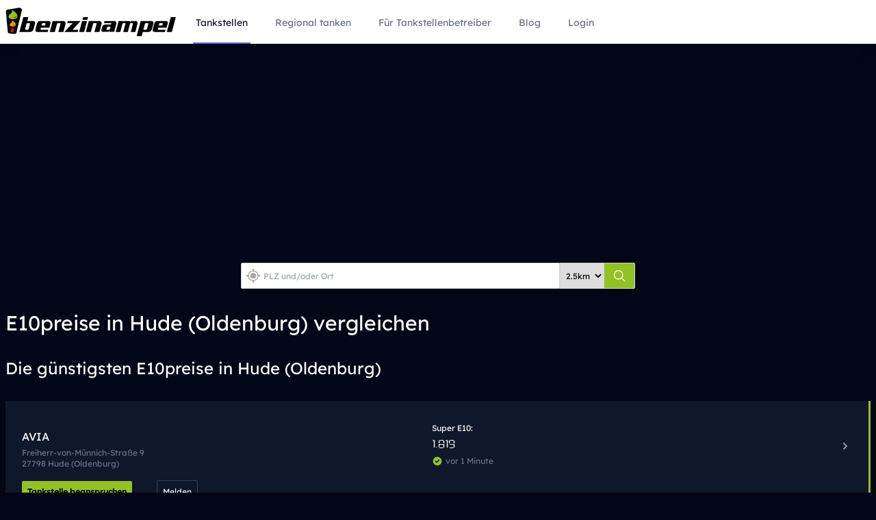

--- FILE ---
content_type: text/html; charset=UTF-8
request_url: https://benzinampel.de/hude-oldenburg/E10preise
body_size: 8832
content:
<!doctype html>
<html lang="de">

<head>
    <!-- Google Tag Manager -->
    <script>(function(w,d,s,l,i){w[l]=w[l]||[];w[l].push({'gtm.start':
    new Date().getTime(),event:'gtm.js'});var f=d.getElementsByTagName(s)[0],
    j=d.createElement(s),dl=l!='dataLayer'?'&l='+l:'';j.async=true;j.src=
    'https://www.googletagmanager.com/gtm.js?id='+i+dl;f.parentNode.insertBefore(j,f);
    })(window,document,'script','dataLayer','GTM-5VX43XM');</script>
    <!-- End Google Tag Manager -->

    <title>Aktuelle E10preise in Hude (Oldenburg). Mit 1 Klick ➤ zur günstigsten Tankstelle in meiner Nähe</title>
    <meta charset="utf-8">
    <meta name="viewport" content="width=device-width, initial-scale=1.0" />
    <meta name="robots" content="index,follow" />
    <meta name="author" content="Robin Steinheimer" />
    <meta name="description" content="Aktuelle E10 auf einen Blick. Die günstigsten Tankstellen in meiner Nähe ✓ einfach und ✓ schnell finden.">
  
    <link rel="canonical" href="https://benzinampel.de/hude-oldenburg/E10preise" />

    <meta property="og:title" content="" />
    <meta property="og:image" content="https://benzinampel.de/img/logo.svg" />
    <meta property="og:type" content="website" />
    <meta property="og:url" content="https://benzinampel.de/hude-oldenburg/E10preise" />

    <link rel="icon" type="image/png" sizes="32x32" href="/img/favicon-32x32.png">
    <link rel="icon" type="image/png" sizes="16x16" href="/img/favicon-16x16.png">

    <!-- CSRF Token -->
    <meta name="csrf-token" content="ki0iaa1BmVP61qhmtn4xlkvM5GlcWetakv7hBtSh">
    
    <!-- Scripts -->
    <script src="https://benzinampel.de/js/app.js" defer></script>
   
    <!-- Styles -->
    <link href="https://benzinampel.de/css/app.css" rel="stylesheet">
    


</head>

<body class="bg-slate-950 text-white">
    <!-- Google Tag Manager (noscript) -->
<noscript><iframe src="https://www.googletagmanager.com/ns.html?id=GTM-5VX43XM"
    height="0" width="0" style="display:none;visibility:hidden"></iframe></noscript>
    <!-- End Google Tag Manager (noscript) -->
    <div id="app">
        <nav class="bg-white shadow navigation-bar z-50">
    <div class="max-w-7xl mx-auto px-2">
        <div class="flex justify-between h-16">
            <div class="flex w-100">
                <div class="flex-shrink-0 flex items-center">
                    <a href="/" class="sm:hidden">
                        <img src="https://benzinampel.de/img/logo-short-mobile.svg" alt="logo">
                    </a>
                    <a href="/" class="xs-max:hidden">
                        <img src="https://benzinampel.de/img/logo.svg" alt="logo">
                    </a>
                </div>
                <div class="xs-max:hidden navigation sm:ml-6 sm:flex sm:space-x-8 align-right">
                    <!-- Current: "border-indigo-500 text-gray-900", Default: "border-transparent text-gray-500 hover:border-gray-300 hover:text-gray-700" -->
                    <a href="https://benzinampel.de/tankstellen"
                        class="border-indigo-500 text-gray-900 inline-flex items-center px-1 pt-1 border-b-2 text-sm font-medium">
                        Tankstellen
                    </a>

                    <a href="https://benzinampel.de/regional"
                        class="border-transparent text-gray-500 hover:border-gray-300 hover:text-gray-700 inline-flex items-center px-1 pt-1 border-b-2 text-sm font-medium">
                        Regional tanken
                    </a>

                <!-- 
                    <a href="https://benzinampel.de/spritpreise"
                        class="border-transparent text-gray-500 hover:border-gray-300 hover:text-gray-700 inline-flex items-center px-1 pt-1 border-b-2 text-sm font-medium">
                        Spritpreise
                    </a>
                    <a href="https://benzinampel.de/benzinpreise"
                        class="border-transparent text-gray-500 hover:border-gray-300 hover:text-gray-700 inline-flex items-center px-1 pt-1 border-b-2 text-sm font-medium">
                        Benzinpreise
                    </a>
                    <a href="https://benzinampel.de/dieselpreise"
                        class="border-transparent text-gray-500 hover:border-gray-300 hover:text-gray-700 inline-flex items-center px-1 pt-1 border-b-2 text-sm font-medium">
                        Dieselpreise
                    </a>
                -->
                    <a href="https://benzinampel.de/tankstelle-beanspruchen"
                        class="border-transparent text-gray-500 hover:border-gray-300 hover:text-gray-700 inline-flex items-center px-1 pt-1 border-b-2 text-sm font-medium">
                        Für Tankstellenbetreiber
                    </a>
                    <a href="/blog"
                        class="border-transparent text-gray-500 hover:border-gray-300 hover:text-gray-700 inline-flex items-center px-1 pt-1 border-b-2 text-sm font-medium">
                        Blog
                    </a>
                                            <!-- <a href="/register"
                            class="border-transparent text-gray-500 hover:border-gray-300 hover:text-gray-700 inline-flex items-center px-1 pt-1 border-b-2 text-sm font-medium">
                            Registrieren
                        </a> -->
                        <a href="/login"
                            class="border-transparent text-gray-500 hover:border-gray-300 hover:text-gray-700 inline-flex items-center px-1 pt-1 border-b-2 text-sm font-medium">
                            Login
                        </a>
                                    </div>
            </div>

            <div class="flex flex-1 items-center justify-center px-2 lg:ml-6 lg:justify-end">
                

                
                
                
                
                
                
                
                
                
                
                
            </div>
            
            <div class="-mr-2 flex items-center sm:hidden menu-button-container">
                <!-- Mobile menu button -->
                <button type="button" id="menuButton"
                    class="inline-flex items-center justify-center p-2 rounded-md text-gray-400 hover:text-gray-500 hover:bg-slate-100 focus:outline-none focus:ring-2 focus:ring-inset focus:ring-indigo-500"
                    aria-controls="mobile-menu" aria-expanded="false">
                    <span class="sr-only">Open main menu</span>
                    <!--
                      Icon when menu is closed.

                      Heroicon name: outline/menu

                      Menu open: "hidden", Menu closed: "block"
                    -->
                    <svg class="block h-6 w-6" xmlns="http://www.w3.org/2000/svg" fill="none" viewBox="0 0 24 24"
                        stroke="currentColor" aria-hidden="true">
                        <path stroke-linecap="round" stroke-linejoin="round" stroke-width="2"
                            d="M4 6h16M4 12h16M4 18h16" />
                    </svg>
                    <!--
                      Icon when menu is open.

                      Heroicon name: outline/x

                      Menu open: "block", Menu closed: "hidden"
                    -->
                    <svg class="hidden h-6 w-6" xmlns="http://www.w3.org/2000/svg" fill="none" viewBox="0 0 24 24"
                        stroke="currentColor" aria-hidden="true">
                        <path stroke-linecap="round" stroke-linejoin="round" stroke-width="2"
                            d="M6 18L18 6M6 6l12 12" />
                    </svg>
                </button>
            </div>
        </div>
    </div>

    <!-- Mobile menu, show/hide based on menu state. -->
    <div class="hidden" id="mobile-menu">
        <div class="pt-2 pb-3 space-y-1">
            <!-- Current: "bg-indigo-50 border-indigo-500 text-indigo-700", Default: "border-transparent text-gray-500 hover:bg-slate-50 hover:border-gray-300 hover:text-gray-700" -->
            <a href="https://benzinampel.de/tankstellen"
                class="bg-indigo-50 border-indigo-500 text-indigo-700 block pl-3 pr-4 py-2 border-l-4 text-base font-medium">Tankstellen</a>
            
            <!--
                <a href="https://benzinampel.de/spritpreise"
                class="border-transparent text-gray-500 hover:bg-slate-50 hover:border-gray-300 hover:text-gray-700 block pl-3 pr-4 py-2 border-l-4 text-base font-medium">Spritpreise</a>
            <a href="https://benzinampel.de/dieselpreise"
                class="border-transparent text-gray-500 hover:bg-slate-50 hover:border-gray-300 hover:text-gray-700 block pl-3 pr-4 py-2 border-l-4 text-base font-medium">Dieselpreise</a>
            <a href="https://benzinampel.de/benzinpreise"
                class="border-transparent text-gray-500 hover:bg-slate-50 hover:border-gray-300 hover:text-gray-700 block pl-3 pr-4 py-2 border-l-4 text-base font-medium">Benzinpreise</a>
            -->

            <a href="https://benzinampel.de/regional"
            class="border-transparent text-gray-500 hover:bg-slate-50 hover:border-gray-300 hover:text-gray-700 block pl-3 pr-4 py-2 border-l-4 text-base font-medium">
            Regional tanken
        </a>
            <a href="https://benzinampel.de/tankstelle-beanspruchen"
                class="border-transparent text-gray-500 hover:bg-slate-50 hover:border-gray-300 hover:text-gray-700 block pl-3 pr-4 py-2 border-l-4 text-base font-medium">Für
                Tankstellenbetreiber</a>
            <a href="/blog"
                class="border-transparent text-gray-500 hover:bg-slate-50 hover:border-gray-300 hover:text-gray-700 block pl-3 pr-4 py-2 border-l-4 text-base font-medium">Blog</a>
            <a href="/login"
                class="border-transparent text-gray-500 hover:bg-slate-50 hover:border-gray-300 hover:text-gray-700 block pl-3 pr-4 py-2 border-l-4 text-base font-medium">Login</a>
        </div>
    </div>
</nav>
        
        <main class="pt-4 pb-0 px-2 max-w-7xl mx-auto">
                            <div class="container">

        <div class="search-form max-w-xl mx-auto">
    <div class="w-full mx-auto my-0 relative">
        <div class="mt-1 mb-8 flex rounded-md shadow-sm search">
            <form method="get" action="https://benzinampel.de/search-station" class="w-full flex">
                <input type="hidden" name="_token" value="ki0iaa1BmVP61qhmtn4xlkvM5GlcWetakv7hBtSh">                <div class="relative flex items-stretch flex-grow focus-within:z-10 w-[145px]">
                        <a href="#" class="z-50">
                            <div class="absolute inset-y-0 left-0 pl-2 flex items-center">
                                <!-- Heroicon name: solid/users -->
                                <svg id="Layer_1" data-name="Layer 1" xmlns="http://www.w3.org/2000/svg" viewBox="0 0 50 50" width="20" height="20"><defs><style>.cls-1{fill:#A9A9A9;}</style></defs><title>icon_location</title><circle class="cls-1" cx="25" cy="25" r="10.83"/><path class="cls-1" d="M50,21.88H43.89A19.18,19.18,0,0,0,28.12,6.11V0H21.88V6.11A19.18,19.18,0,0,0,6.11,21.88H0v6.24H6.11A19.18,19.18,0,0,0,21.88,43.89V50h6.24V43.89A19.18,19.18,0,0,0,43.89,28.12H50Zm-25,19A15.83,15.83,0,1,1,40.83,25,15.85,15.85,0,0,1,25,40.83Z"/></svg>

                            </div>
                        </a>
                        <input type="text" name="search" id="search" class="border border-gray-300 block w-full rounded-none rounded-l-sm pl-8 text-xs h-100 text-black" placeholder="PLZ und/oder Ort" >
                </div>
                <div class="block">
                    <select name="radius" class="border border-gray-300 block w-full rounded-none px-1 text-xs h-100 text-black">
                        <option value="2500" >2.5km</option>
                        <option value="5000" >5km</option>
                        <option value="10000" >10km</option>
                        <option value="20000" >20km</option>
                    </select>
                </div>
                
                <button class="-ml-px relative inline-flex items-center space-x-2 px-3 py-2 border border-gray-300 rounded-r-sm text-white bg-green hover:bg-green-500" type="submit">
                    <!-- Heroicon name: solid/users -->
                    <svg xmlns="http://www.w3.org/2000/svg" fill="none" viewBox="0 0 24 24" stroke-width="1.5" stroke="currentColor" class="w-5 h-5">
                        <path stroke-linecap="round" stroke-linejoin="round" d="M21 21l-5.197-5.197m0 0A7.5 7.5 0 105.196 5.196a7.5 7.5 0 0010.607 10.607z" />
                      </svg>
                      
                </button>

            </form>

        </div>
    </div>

</div>
<script>
    function dropdownFuel() {
        document.getElementById("dropdown-fuel").classList.toggle("hidden");
    }
    function dropdownRadius() {
        document.getElementById("dropdown-radius").classList.toggle("hidden");
    }
</script>
        <h1 class="mb-4 lg:mb-8">E10preise in Hude (Oldenburg) vergleichen</h1>
        <h2 class="mb-4 lg:mb-8">Die günstigsten E10preise in Hude (Oldenburg)</h2>

        
        <div class="mb-8">
            <div class="mb-4">
                <ul class="divide-y divide-gray-700">
                                            <li class="bg-slate-900 p-4 hover:bg-slate-800 text-white block green-price station-standard">
    <a class="block" href="https://benzinampel.de/tankstelle/detail/4e2a164b-e131-4209-94ad-895ea4744dc7">
        <div
            class="flex items-center px-2 py-4 ">
            <div class="min-w-0 flex-1 flex items-top">
                                <div class="min-w-0 flex-1 grid grid-parent grid-cols-2 gap-1">
                    <div class="sm:pt-2">
                        <h3 class="text-base font-medium runcate mb-1">AVIA</h3>
                        <div class="mt-1 flex items-center text-xs text-gray-500">
                            <span>
                                                                    Freiherr-von-Münnich-Straße
                                                                                                    9
                                                                <br />
                                                                    27798 Hude (Oldenburg)
                                
                            </span>
                        </div>
                    </div>
                    <div class=" is-standard ">
                        <div>
                                                                <div class="text-xs mt-0 mb-0">Super E10:<br />
                                        <span class="digital text-lg">
                                                                                                                                                1.819
                                                                                                                                    </span>
                                    </div>
                                                        </div>

                        <div class="clear-both">
                            <div class="text-base mb-0 mt-1">
                                <!-- Heroicon name: solid/check-circle -->
                                <svg class="flex-shrink-0 float-left mr-1 h-4 w-4 text-green"
                                    xmlns="http://www.w3.org/2000/svg" viewBox="0 0 20 20" fill="currentColor"
                                    aria-hidden="true">
                                    <path fill-rule="evenodd"
                                        d="M10 18a8 8 0 100-16 8 8 0 000 16zm3.707-9.293a1 1 0 00-1.414-1.414L9 10.586 7.707 9.293a1 1 0 00-1.414 1.414l2 2a1 1 0 001.414 0l4-4z"
                                        clip-rule="evenodd" />
                                </svg>
                            </div>
                            <div class="mt-1 flex items-center text-xs text-gray-500">
                                <time datetime="2020-08-20">
                                                                            vor 1 Minute
                                                                    </time>
                            </div>
                                                    </div>
                    </div>
                </div>
            </div>
            <div>
                <!-- Heroicon name: solid/chevron-right -->
                <svg class="h-5 w-5 text-gray-400" xmlns="http://www.w3.org/2000/svg" viewBox="0 0 20 20"
                    fill="currentColor" aria-hidden="true">
                    <path fill-rule="evenodd"
                        d="M7.293 14.707a1 1 0 010-1.414L10.586 10 7.293 6.707a1 1 0 011.414-1.414l4 4a1 1 0 010 1.414l-4 4a1 1 0 01-1.414 0z"
                        clip-rule="evenodd" />
                </svg>
            </div>
        </div>
    </a>
    <a href="https://benzinampel.de/tankstelle-beanspruchen/4e2a164b-e131-4209-94ad-895ea4744dc7"
        class="ml-2 rounded-sm bg-green p-2 text-xs font-semibold text-black hover:bg-slate-600 hover:text-white">Tankstelle
        beanspruchen</a>
    <button type="button"
        class="ml-8 p-2 text-xs bg-transparent hover:bg-slate-600 hover:text-white border border-slate-700 rounded-sm"
        data-report-target="report-form-4e2a164b-e131-4209-94ad-895ea4744dc7">
        Melden
    </button>
    <div id="report-form-4e2a164b-e131-4209-94ad-895ea4744dc7"
        class="mt-4 hidden bg-slate-800 border border-slate-700 rounded-sm p-4 text-sm space-y-3">
        <h3 class="text-base font-semibold text-white">Problem melden</h3>
        <p class="text-xs text-slate-300">Teile uns Fehler bei Preisen oder Öffnungszeiten dieser Tankstelle mit.</p>
        <form method="POST" action="https://benzinampel.de/station/4e2a164b-e131-4209-94ad-895ea4744dc7/report" class="space-y-3">
            <input type="hidden" name="_token" value="ki0iaa1BmVP61qhmtn4xlkvM5GlcWetakv7hBtSh">            <input type="hidden" name="page_url" value="https://benzinampel.de/hude-oldenburg/E10preise">
            <div>
                <label for="issue_type-4e2a164b-e131-4209-94ad-895ea4744dc7" class="block text-xs font-semibold uppercase tracking-wide mb-1">Anliegen</label>
                <select id="issue_type-4e2a164b-e131-4209-94ad-895ea4744dc7" name="issue_type"
                    class="w-full bg-slate-900 border border-slate-600 rounded-sm p-2 text-sm text-white"
                    required>
                    <option value="">Bitte auswählen</option>
                    <option value="wrong_price">Falscher Preis</option>
                    <option value="wrong_hours">Falsche Öffnungszeiten</option>
                    <option value="closed_station">Tankstelle dauerhaft geschlossen</option>
                    <option value="other">Sonstiges</option>
                </select>
            </div>
            <div>
                <label for="message-4e2a164b-e131-4209-94ad-895ea4744dc7" class="block text-xs font-semibold uppercase tracking-wide mb-1">Beschreibung</label>
                <textarea id="message-4e2a164b-e131-4209-94ad-895ea4744dc7" name="message" rows="4"
                    class="w-full bg-slate-900 border border-slate-600 rounded-sm p-2 text-sm text-white resize-y"
                    placeholder="Beschreibe kurz, was nicht stimmt." required></textarea>
            </div>
            <div class="grid gap-3 md:grid-cols-2">
                <div>
                    <label for="contact_name-4e2a164b-e131-4209-94ad-895ea4744dc7" class="block text-xs font-semibold uppercase tracking-wide mb-1">Name (optional)</label>
                    <input id="contact_name-4e2a164b-e131-4209-94ad-895ea4744dc7" type="text" name="contact_name"
                        class="w-full bg-slate-900 border border-slate-600 rounded-sm p-2 text-sm text-white"
                        placeholder="Dein Name">
                </div>
                <div>
                    <label for="contact_email-4e2a164b-e131-4209-94ad-895ea4744dc7" class="block text-xs font-semibold uppercase tracking-wide mb-1">E-Mail (optional)</label>
                    <input id="contact_email-4e2a164b-e131-4209-94ad-895ea4744dc7" type="email" name="contact_email"
                        class="w-full bg-slate-900 border border-slate-600 rounded-sm p-2 text-sm text-white"
                        placeholder="Damit wir dich erreichen können">
                </div>
            </div>
            <div class="flex items-center gap-3">
                <button type="submit"
                    class="bg-green text-black font-semibold px-4 py-2 rounded-sm text-xs hover:bg-slate-600 hover:text-white">
                    Meldung senden
                </button>
                <button type="button"
                    class="text-xs text-slate-300 underline hover:text-white"
                    data-report-target="report-form-4e2a164b-e131-4209-94ad-895ea4744dc7">
                    Abbrechen
                </button>
            </div>
        </form>
    </div>
</li>
                                            <li class="bg-slate-900 p-4 hover:bg-slate-800 text-white block green-price station-standard">
    <a class="block" href="https://benzinampel.de/tankstelle/detail/07C1ED65-A7CE-4D1A-96E2-CD3F8E0C8C5F">
        <div
            class="flex items-center px-2 py-4 ">
            <div class="min-w-0 flex-1 flex items-top">
                                <div class="min-w-0 flex-1 grid grid-parent grid-cols-2 gap-1">
                    <div class="sm:pt-2">
                        <h3 class="text-base font-medium runcate mb-1">ARAL</h3>
                        <div class="mt-1 flex items-center text-xs text-gray-500">
                            <span>
                                                                    Auf der Nordheide 
                                                                                                    19-21
                                                                <br />
                                                                    27798 Hude
                                
                            </span>
                        </div>
                    </div>
                    <div class=" is-standard ">
                        <div>
                                                                <div class="text-xs mt-0 mb-0">Super E10:<br />
                                        <span class="digital text-lg">
                                                                                                                                                1.829
                                                                                                                                    </span>
                                    </div>
                                                        </div>

                        <div class="clear-both">
                            <div class="text-base mb-0 mt-1">
                                <!-- Heroicon name: solid/check-circle -->
                                <svg class="flex-shrink-0 float-left mr-1 h-4 w-4 text-green"
                                    xmlns="http://www.w3.org/2000/svg" viewBox="0 0 20 20" fill="currentColor"
                                    aria-hidden="true">
                                    <path fill-rule="evenodd"
                                        d="M10 18a8 8 0 100-16 8 8 0 000 16zm3.707-9.293a1 1 0 00-1.414-1.414L9 10.586 7.707 9.293a1 1 0 00-1.414 1.414l2 2a1 1 0 001.414 0l4-4z"
                                        clip-rule="evenodd" />
                                </svg>
                            </div>
                            <div class="mt-1 flex items-center text-xs text-gray-500">
                                <time datetime="2020-08-20">
                                                                            vor 1 Minute
                                                                    </time>
                            </div>
                                                    </div>
                    </div>
                </div>
            </div>
            <div>
                <!-- Heroicon name: solid/chevron-right -->
                <svg class="h-5 w-5 text-gray-400" xmlns="http://www.w3.org/2000/svg" viewBox="0 0 20 20"
                    fill="currentColor" aria-hidden="true">
                    <path fill-rule="evenodd"
                        d="M7.293 14.707a1 1 0 010-1.414L10.586 10 7.293 6.707a1 1 0 011.414-1.414l4 4a1 1 0 010 1.414l-4 4a1 1 0 01-1.414 0z"
                        clip-rule="evenodd" />
                </svg>
            </div>
        </div>
    </a>
    <a href="https://benzinampel.de/tankstelle-beanspruchen/07C1ED65-A7CE-4D1A-96E2-CD3F8E0C8C5F"
        class="ml-2 rounded-sm bg-green p-2 text-xs font-semibold text-black hover:bg-slate-600 hover:text-white">Tankstelle
        beanspruchen</a>
    <button type="button"
        class="ml-8 p-2 text-xs bg-transparent hover:bg-slate-600 hover:text-white border border-slate-700 rounded-sm"
        data-report-target="report-form-07C1ED65-A7CE-4D1A-96E2-CD3F8E0C8C5F">
        Melden
    </button>
    <div id="report-form-07C1ED65-A7CE-4D1A-96E2-CD3F8E0C8C5F"
        class="mt-4 hidden bg-slate-800 border border-slate-700 rounded-sm p-4 text-sm space-y-3">
        <h3 class="text-base font-semibold text-white">Problem melden</h3>
        <p class="text-xs text-slate-300">Teile uns Fehler bei Preisen oder Öffnungszeiten dieser Tankstelle mit.</p>
        <form method="POST" action="https://benzinampel.de/station/07C1ED65-A7CE-4D1A-96E2-CD3F8E0C8C5F/report" class="space-y-3">
            <input type="hidden" name="_token" value="ki0iaa1BmVP61qhmtn4xlkvM5GlcWetakv7hBtSh">            <input type="hidden" name="page_url" value="https://benzinampel.de/hude-oldenburg/E10preise">
            <div>
                <label for="issue_type-07C1ED65-A7CE-4D1A-96E2-CD3F8E0C8C5F" class="block text-xs font-semibold uppercase tracking-wide mb-1">Anliegen</label>
                <select id="issue_type-07C1ED65-A7CE-4D1A-96E2-CD3F8E0C8C5F" name="issue_type"
                    class="w-full bg-slate-900 border border-slate-600 rounded-sm p-2 text-sm text-white"
                    required>
                    <option value="">Bitte auswählen</option>
                    <option value="wrong_price">Falscher Preis</option>
                    <option value="wrong_hours">Falsche Öffnungszeiten</option>
                    <option value="closed_station">Tankstelle dauerhaft geschlossen</option>
                    <option value="other">Sonstiges</option>
                </select>
            </div>
            <div>
                <label for="message-07C1ED65-A7CE-4D1A-96E2-CD3F8E0C8C5F" class="block text-xs font-semibold uppercase tracking-wide mb-1">Beschreibung</label>
                <textarea id="message-07C1ED65-A7CE-4D1A-96E2-CD3F8E0C8C5F" name="message" rows="4"
                    class="w-full bg-slate-900 border border-slate-600 rounded-sm p-2 text-sm text-white resize-y"
                    placeholder="Beschreibe kurz, was nicht stimmt." required></textarea>
            </div>
            <div class="grid gap-3 md:grid-cols-2">
                <div>
                    <label for="contact_name-07C1ED65-A7CE-4D1A-96E2-CD3F8E0C8C5F" class="block text-xs font-semibold uppercase tracking-wide mb-1">Name (optional)</label>
                    <input id="contact_name-07C1ED65-A7CE-4D1A-96E2-CD3F8E0C8C5F" type="text" name="contact_name"
                        class="w-full bg-slate-900 border border-slate-600 rounded-sm p-2 text-sm text-white"
                        placeholder="Dein Name">
                </div>
                <div>
                    <label for="contact_email-07C1ED65-A7CE-4D1A-96E2-CD3F8E0C8C5F" class="block text-xs font-semibold uppercase tracking-wide mb-1">E-Mail (optional)</label>
                    <input id="contact_email-07C1ED65-A7CE-4D1A-96E2-CD3F8E0C8C5F" type="email" name="contact_email"
                        class="w-full bg-slate-900 border border-slate-600 rounded-sm p-2 text-sm text-white"
                        placeholder="Damit wir dich erreichen können">
                </div>
            </div>
            <div class="flex items-center gap-3">
                <button type="submit"
                    class="bg-green text-black font-semibold px-4 py-2 rounded-sm text-xs hover:bg-slate-600 hover:text-white">
                    Meldung senden
                </button>
                <button type="button"
                    class="text-xs text-slate-300 underline hover:text-white"
                    data-report-target="report-form-07C1ED65-A7CE-4D1A-96E2-CD3F8E0C8C5F">
                    Abbrechen
                </button>
            </div>
        </form>
    </div>
</li>
                                    </ul>
            </div>

            <div class="mb-8">
                2 von 2 Tankstellen in Hude (Oldenburg)
            </div>

            <div class="p-4 mb-8 bg-slate-700 border-slate-600 rounded-sm">
                <h2 class="text-sky-300">
                    Was kostet ein Liter E10 in
                    Hude (Oldenburg) aktuell?
                </h2>
                <p class="text-lg">
                    Ein Liter E10 kostet in
                    Hude (Oldenburg) momentan durchschnittlich
                    1.88€.</p>
                <p>Höchstpreis für E10
                    in Hude (Oldenburg) liegt bei 1.89€ pro Liter.
                </p>
                <p>
                    Der günstigste E10preis in
                    Hude (Oldenburg) liegt bei 1.88€.
                    In Hude (Oldenburg) gibt es
                    E10
                    an 2 Tankstellen.
                </p>
                <script type="application/ld+json">
                    {
                      "@context": "https://schema.org",
                      "@type": "FAQPage",
                      "mainEntity": [{
                        "@type": "Question",
                        "name": "Was kostet ein Liter E10 in Hude (Oldenburg)?",
                        "acceptedAnswer": {
                          "@type": "Answer",
                          "text": "Ein Liter E10 kostet momentan durchschnittlich 1.88€ in Hude (Oldenburg). Maximal liegt der Preis für den Liter E10 bei 1.89€ und am günstigsten tanken Sie für 1.88€. In Hude (Oldenburg) gibt es E10 an 2 Tankstellen."
                        }
                      }]
                      }
                </script>
            </div>

            <div class="mb-8 lg:flex-1">
                <h2>Karte</h2>
                <dd class="mt-1 text-sm">
                    <div id="mapid" style="height:500px;" class="text-black w-full"></div>

                    <script>
                        function loadBanzMap() {
                            var mymap = L.map('mapid');
                            L.tileLayer('https://{s}.tile.openstreetmap.org/{z}/{x}/{y}.png', {
                                attribution: '&copy; <a href="https://www.openstreetmap.org/copyright">OpenStreetMap</a> contributors'
                            }).addTo(mymap);

                                                                                                                                                                            }
                    </script>

                </dd>
            </div>

            <div class="mb-8 p-4 bg-slate-800">
                <h4 class="text-sky-300">Woher kommen die Benzin- und Dieselpreise</h4>
                <div class="mb-4">
                    Mineralölkonzerne und Betreiber von Tankstellen in Hude (Oldenburg) sind
                    verpflichtet (mit Ausnahmen), Preisanpassungen für die Kraftstoffsorten Super, Super E10 und Diesel an
                    die Markttransparenzstelle für Kraftstoffe (MTS-K) des Bundeskartellamtes zu melden.
                </div>
                <div class="mb-4">
                    Alle Angaben ohne Gewähr. Preis- sowie Grunddaten der Tankstellen werden von der Markttransparenzstelle
                    für Kraftstoffe (MTS-K) des Bundeskartellamts zur Verfügung gestellt. Vor dem Tanken
                    Hude (Oldenburg)
                    empfehlen wir, den auf der Zapfsäule angezeigten Preis zu beachten.
                </div>
                <div>
                    Alle aufgeführten eingetragenen
                    Warenzeichen, Produktnamen und Logos sind Eigentum der jeweiligen Rechteinhaber.
                </div>
            </div>

                            <h2>Günstig tanken in den Stadtteilen von Hude (Oldenburg)</h2>

                <ul class="pt-4 mb-8 md:grid md:gap-x-4 md:grid-cols-4">
                                                                        <li class="mb-4">
                                <a href="https://benzinampel.de/hude-oldenburg/langenberg"
                                    class="text-sky-100 font-bold border-b-2 hover:border-b-4 border-sky-500">
                                    Langenberg
                                </a>
                            </li>
                                                                                                <li class="mb-4">
                                <a href="https://benzinampel.de/hude-oldenburg/wuesting"
                                    class="text-sky-100 font-bold border-b-2 hover:border-b-4 border-sky-500">
                                    Wüsting
                                </a>
                            </li>
                                                            </ul>
            
            <h2>Mehr Preise an weiteren Tankstellen in Hude (Oldenburg)</h2>

            <ul class="pt-4 mb-8 md:grid md:gap-x-4 md:grid-cols-2">
                                    <li class="mb-4">
                        <a href="https://benzinampel.de/hude-oldenburg/spritpreise"
                            class="text-sky-100 font-bold border-b-2 hover:border-b-4 border-sky-500">
                            Spritpreise in Hude (Oldenburg)
                        </a>
                    </li>
                                                    <li class="mb-4">
                        <a href="https://benzinampel.de/hude-oldenburg/benzinpreise"
                            class="text-sky-100 font-bold border-b-2 hover:border-b-4 border-sky-500">
                            Benzinpreise in Hude (Oldenburg)
                        </a>
                    </li>
                                                    <li class="mb-4">
                        <a href="https://benzinampel.de/hude-oldenburg/superpreise"
                            class="text-sky-100 font-bold border-b-2 hover:border-b-4 border-sky-500">
                            Superpreise in Hude (Oldenburg)
                        </a>
                    </li>
                                                                    <li class="mb-4">
                        <a href="https://benzinampel.de/hude-oldenburg/dieselpreise"
                            class="text-sky-100 font-bold border-b-2 hover:border-b-4 border-sky-500">
                            Dieselpreise in Hude (Oldenburg)
                        </a>
                    </li>
                                <li>
                    <a href="https://benzinampel.de/hude-oldenburg"
                        class="text-sky-100 font-bold border-b-2 hover:border-b-4 border-sky-500">
                        Günstig tanken in Hude (Oldenburg)
                    </a>
                </li>
            </ul>
        </div>

        <h2>Häufig gestellte Fragen zum Thema günstig tanken in Hude (Oldenburg):</h2>
        <ul class="list-disc pl-6">
            <li>Wann kann ich am günstigsten in Hude (Oldenburg) tanken?</li>
            <li>An welchem Wochentag tanke ich am günstigsten
                E10 in Hude (Oldenburg)?</li>
            <li>Zu welcher Uhrzeit ist E10 in
                Hude (Oldenburg) am billigsten?</li>
            <li>Wann wird E10 in Hude (Oldenburg)
                wieder günstiger?</li>
            <li>Welche Tankstelle in Hude (Oldenburg) hat den besten
                E10preis</li>
        </ul>

        <p>Mit der Benzinampel finden Sie ganz einfach und schnell die Antwort auf diese und weitere Fragen und natürlich
            den besten E10preis in Ihrer Umgebung. So
            können Sie immer billig tanken.</p>

    </div>
        </main>

        <div id="footer" class="w-100 mt-4">
    <div class="bg-slate-800 px-2 max-w-7xl mx-auto grid grid-cols-2 h-16 items-center">
        <div>
            <ul role="list" class="flex items-center mb-0 ml-1">
                <li>
                    <a href="https://benzinampel.de/datenschutz"
                        class="text-xs leading-6 text-gray-300 hover:text-white">Datenschutz</a>
                </li>
                <li class="mx-2">
                    |
                </li>
                <li>
                    <a href="https://benzinampel.de/impressum"
                        class="text-xs leading-6 text-gray-300 hover:text-white">Impressum</a>
                </li>
            </ul>
        </div>
    </div>
</div>
    </div>

    <!-- Styles -->
    <link rel="stylesheet" type="text/css" href="https://benzinampel.de/vendor/cookie-consent/css/cookie-consent.css">

            <link rel="stylesheet" href="https://unpkg.com/leaflet@1.7.1/dist/leaflet.css" integrity="" crossorigin=""/>
    

    <!-- Scripts -->
    
        <script type="application/ld+json">
            {
                "@context": "https://schema.org",
                "@graph": [
                    {
                        "@type": "Organization",
                        "@id": "https://benzinampel.de/#organization",
                        "name": "Benzinampel",
                        "url": "https://benzinampel.de/",
                        "sameAs": [
                        ],
                        "logo": {
                            "@type": "ImageObject",
                            "@id": "https://benzinampel.de/#logo",
                            "url": "https://benzinampel.de/blog/wp-content/uploads/2017/11/banz_logo.jpg",
                            "width": 413,
                            "height": 76,
                            "caption": "Benzinampel"
                        },
                        "image": {
                            "@id": "https://benzinampel.de/#logo"
                        }
                    },
                    {
                        "@type": "WebSite",
                        "@id": "https://benzinampel.de/#website",
                        "url": "https://benzinampel.de/",
                        "name": "Benzinampel",
                        "alternateName": "Benzinampel - Aktuelle Spritpreise für Super, Diesel, Benzin und E5",
                        "publisher": {
                            "@id": "https://benzinampel.de/#organization"
                        },
                        "potentialAction":[
                            {
                               "@type":"SearchAction",
                               "target":{
                                  "@type":"EntryPoint",
                                  "urlTemplate":"https://benzinampel.de/search-station?search={search_term_string}"
                               },
                               "query-input":"required name=search_term_string"
                            }
                         ]
                    },
                    {
                        "@type": "WebPage",
                        "@id": "https://benzinampel.de#webpage",
                        "inLanguage": "de-DE",
                        "name": "Aktuelle Spritpreise für Benzin, Diesel, Super im Vergleich - Spritpreise für Benzin, Diesel, Super",
                        "isPartOf": {
                            "@id": "https://benzinampel.de/#website"
                        },
                        "about": {
                            "@id": "https://benzinampel.de/#organization"
                        },
                        "description": "Aktuelle Spritpreise und günstig tanken! Finden Sie die billigste Tankstelle in der Umgebung - mit dem Benzinpreise-Vergleich sparen Sie beim Tanken."
                    }
                ]
            }
        </script>

    <script type="application/ld+json">
        {"@context":"https:\/\/schema.org","@type":"BreadcrumbList","itemListElement":[{"@type":"ListItem","position":1,"item":{"@id":"https:\/\/benzinampel.de\/hude-oldenburg","name":"Hude-oldenburg"}},{"@type":"ListItem","position":2,"item":{"@id":"https:\/\/benzinampel.de\/hude-oldenburg\/E10preise","name":"E10preise"}}]}
    </script>
            <script type="application/ld+json">
            {"@context":"http:\/\/schema.org","@type":"ItemList","itemListElement":[{"@type":"ListItem","position":1,"item":{"@type":"GasStation","url":"station\/detail\/4e2a164b-e131-4209-94ad-895ea4744dc7","image":"img\/station-logos\/default-station.svg","name":"AVIA","address":{"@type":"PostalAddress","streetAddress":"Frh.-v.-M\u00fcnnich-Stra\u00dfe","postalCode":"27798","addressLocality":"Hude (Oldenburg)","addressRegion":"","addressCountry":"DE"}}},{"@type":"ListItem","position":2,"item":{"@type":"GasStation","url":"station\/detail\/07C1ED65-A7CE-4D1A-96E2-CD3F8E0C8C5F","image":"img\/station-logos\/aral.svg","name":"ARAL","address":{"@type":"PostalAddress","streetAddress":"Blumenstra\u00dfe","postalCode":"27798","addressLocality":"Hude (Oldenburg)","addressRegion":"","addressCountry":"DE"}}}]}
        </script>
    
    <script type='text/javascript'>
        //<![CDATA[
        var lazyadsense = !1;

        var e = document.createElement("script");
        e.type = "text/javascript", e.async = !0, e.crossorigin="anonymous", e.src =
            "https://pagead2.googlesyndication.com/pagead/js/adsbygoogle.js?client=ca-pub-8384706655502144";
        var a = document.getElementsByTagName("script")[0];
        a.parentNode.insertBefore(e, a);
        
                    var el = document.createElement("script");
            el.type = "text/javascript", e.async = !0, el.crossorigin="anonymous", el.src =
            "https://unpkg.com/leaflet@1.7.1/dist/leaflet.js";
            a.parentNode.insertBefore(el, a);

            loadBanzMap();
        

        window.addEventListener("scroll", function() {
            (0 != document.documentElement.scrollTop && !1 === lazyadsense || 0 != document.body.scrollTop && !1 ===
                lazyadsense) && (! function() {
                
            }(), lazyadsense = !0)
        }, !0);
        //]]> 
    </script>

<div role="dialog" aria-labelledby="lcc-modal-alert-label" aria-describedby="lcc-modal-alert-desc" aria-modal="true" class="lcc-modal lcc-modal--alert js-lcc-modal js-lcc-modal-alert" style="display: none;"
     data-cookie-key=""
     data-cookie-value-analytics=""
     data-cookie-value-marketing=""
     data-cookie-value-both=""
     data-cookie-value-none=""
     data-cookie-expiration-days=""
     data-gtm-event=""
     data-ignored-paths=""
>
    <div class="lcc-modal__content">
        <h2 id="lcc-modal-alert-label" class="lcc-modal__titl text-base font-bold">
            Datenschutzeinstellungen        </h2>
        <p id="lcc-modal-alert-desc" class="text-xs">
            Wir nutzen Cookies auf unserer Website. Einige von ihnen sind essenziell, während andere uns helfen, diese Website und Ihre Erfahrung zu verbessern. Personenbezogene Daten können verarbeitet werden (z. B. IP-Adressen). Weitere Informationen über die Verwendung Ihrer Daten finden Sie in unserer <a href="/datenschutz class="underline">Datenschutzerklärung</a>. Sie können Ihre Auswahl jederzeit unter Einstellungen widerrufen oder anpassen.
        </p>
    </div>
    <div class="lcc-modal__actions">
        <button type="button" class="lcc-button lcc-button--link js-lcc-accept text-base">
            Alle akzeptieren        </button>
        <button type="button" class="lcc-button lcc-button--link js-lcc-essentials text-base">
            Essenzielle Cookies akzeptieren        </button>
        <button type="button" class="lcc-button lcc-button--link js-lcc-settings-toggle text-base">
            Einstellungen        </button>
    </div>
</div>

<div role="dialog" aria-labelledby="lcc-modal-settings-label" aria-describedby="lcc-modal-settings-desc" aria-modal="true" class="lcc-modal lcc-modal--settings js-lcc-modal js-lcc-modal-settings" style="display: none;">
    <button class="lcc-modal__close js-lcc-settings-toggle" type="button">
        <span class="lcc-u-sr-only">
            Close        </span>
        &times;
    </button>
    <div class="lcc-modal__content">
        <div class="lcc-modal__content">
            <h2 id="lcc-modal-settings-label" class="lcc-modal__title">
                Cookie settings            </h2>
            <p id="lcc-modal-settings-desc" class="lcc-text">
                Our website stores four types of cookies. At any time you can choose which cookies you accept and which you refuse. You can read more about what cookies are and what types of cookies we store in our  <a href="" target="_blank" class="underline hover:no-underline">Cookie Policy</a>.
            </p>
            <div class="lcc-modal__section lcc-u-text-center">
                <button type="button" class="lcc-button js-lcc-accept">
                    Accept all cookies                </button>
            </div>
            <div class="lcc-modal__section">
                <label for="lcc-checkbox-essential" class="lcc-label">
                    <input type="checkbox" id="lcc-checkbox-essential" disabled="disabled" checked="checked">
                    <span>Essential cookies</span>
                </label>
                <p class="lcc-text">
                    are necessary for technical reasons. Without them, this website may not function properly.                </p>
            </div>
            <div class="lcc-modal__section">
                <label for="lcc-checkbox-funtcional" class="lcc-label">
                    <input type="checkbox" id="lcc-checkbox-funtcional" disabled="disabled" checked="checked">
                    <span>Functional cookies</span>
                </label>
                <p class="lcc-text">
                    are necessary for specific functionality on the website. Without them, some features may be disabled.                </p>
            </div>
            <div class="lcc-modal__section">
                <label for="lcc-checkbox-analytics" class="lcc-label">
                    <input type="checkbox" id="lcc-checkbox-analytics">
                    <span>Analytical cookies</span>
                </label>
                <p class="lcc-text">
                    allow us to analyse website use and to improve the visitor's experience.                </p>
            </div>
            <div class="lcc-modal__section">
                <label for="lcc-checkbox-marketing" class="lcc-label">
                    <input type="checkbox" id="lcc-checkbox-marketing">
                    <span>Marketing cookies</span>
                </label>
                <p class="lcc-text">
                    allow us to personalise your experience and to send you relevant content and offers, on this website and other websites.                </p>
            </div>
        </div>
    </div>
    <div class="lcc-modal__actions">
        <button type="button" class="lcc-button js-lcc-settings-save">
            Save my selection        </button>
    </div>
</div>

<div class="lcc-backdrop js-lcc-backdrop" style="display: none;"></div>
<script type="text/javascript" src="https://benzinampel.de/vendor/cookie-consent/js/cookie-consent.js"></script><script defer src="https://static.cloudflareinsights.com/beacon.min.js/vcd15cbe7772f49c399c6a5babf22c1241717689176015" integrity="sha512-ZpsOmlRQV6y907TI0dKBHq9Md29nnaEIPlkf84rnaERnq6zvWvPUqr2ft8M1aS28oN72PdrCzSjY4U6VaAw1EQ==" data-cf-beacon='{"version":"2024.11.0","token":"210e138d739b489cb4229089b64f9dd0","r":1,"server_timing":{"name":{"cfCacheStatus":true,"cfEdge":true,"cfExtPri":true,"cfL4":true,"cfOrigin":true,"cfSpeedBrain":true},"location_startswith":null}}' crossorigin="anonymous"></script>
</body>

</html>


--- FILE ---
content_type: text/html; charset=utf-8
request_url: https://www.google.com/recaptcha/api2/aframe
body_size: 265
content:
<!DOCTYPE HTML><html><head><meta http-equiv="content-type" content="text/html; charset=UTF-8"></head><body><script nonce="5Adn49xLVY5cFPF-vucazA">/** Anti-fraud and anti-abuse applications only. See google.com/recaptcha */ try{var clients={'sodar':'https://pagead2.googlesyndication.com/pagead/sodar?'};window.addEventListener("message",function(a){try{if(a.source===window.parent){var b=JSON.parse(a.data);var c=clients[b['id']];if(c){var d=document.createElement('img');d.src=c+b['params']+'&rc='+(localStorage.getItem("rc::a")?sessionStorage.getItem("rc::b"):"");window.document.body.appendChild(d);sessionStorage.setItem("rc::e",parseInt(sessionStorage.getItem("rc::e")||0)+1);localStorage.setItem("rc::h",'1769755776907');}}}catch(b){}});window.parent.postMessage("_grecaptcha_ready", "*");}catch(b){}</script></body></html>